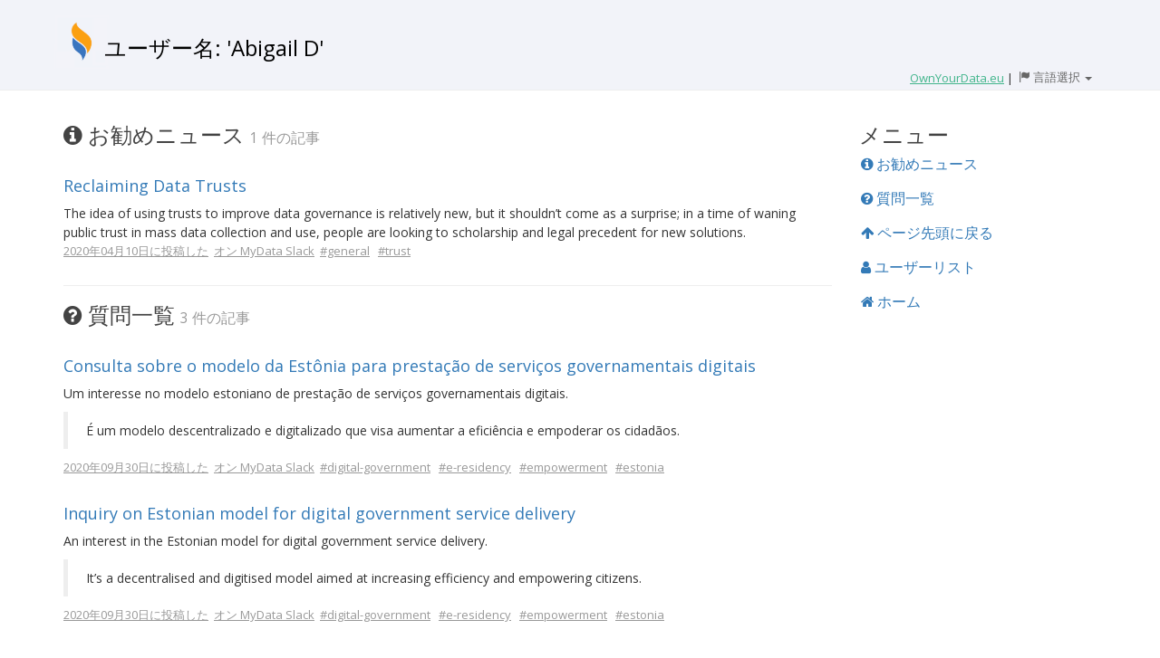

--- FILE ---
content_type: text/html; charset=utf-8
request_url: https://weekly-digest.ownyourdata.eu/jp/user/117
body_size: 22187
content:
<!DOCTYPE html>
<html lang="jp">
  <head>
    <title>ユーザー名:  &#39;Abigail D&#39;</title>
    <meta name="csrf-param" content="authenticity_token" />
<meta name="csrf-token" content="nQbyUrVx17CP8ukcgu9oTcz/1aKQVx4P+2h96M0xl8LsHyac4Kz43iBNn1wCUi8f1BH1hEvE2AWbbY64Woqiwg==" />
    <link href="https://fonts.googleapis.com/css?family=Open+Sans:400,700" rel="stylesheet">
<script>(function(w,d,s,l,i){w[l]=w[l]||[];w[l].push({'gtm.start':new Date().getTime(),event:'gtm.js'});var f=d.getElementsByTagName(s)[0],j=d.createElement(s),dl=l!='dataLayer'?'&l='+l:'';j.async=true;j.src='https://www.googletagmanager.com/gtm.js?id='+i+dl;f.parentNode.insertBefore(j,f);})(window,document,'script','dataLayer','GTM-TR9JQJ9');</script>
    <link rel="stylesheet" media="all" href="/assets/application-7e91900f7a5184d028df0f533ebf64cd83389b7f8f0cf05dd062fe77ad20ef11.css" /> <!--, 'data-turbolinks-track': 'reload' % > -->
    <script src="/assets/application-65c5aefad38d36bdcf10bb497b4f5b26cb3c5dfb8e86ce97b6d7c53680555323.js"></script> <!--, 'data-turbolinks-track': 'reload' % > -->
    <meta name="viewport" content="width=device-width, initial-scale=1">
<!-- Google tag (gtag.js) -->
<script async src="https://www.googletagmanager.com/gtag/js?id=G-0ELN6WZ6KT"></script>
<script>
  window.dataLayer = window.dataLayer || [];
  function gtag(){dataLayer.push(arguments);}
  gtag('js', new Date());
  gtag('config', 'G-0ELN6WZ6KT');
</script>
  </head>

  <body data-spy="scroll" data-target="#myScrollspy" data-offset="15">
    <noscript><iframe src="https://www.googletagmanager.com/ns.html?id=GTM-TR9JQJ9" height="0" width="0" style="display:none;visibility:hidden"></iframe></noscript>
    <div style="background-color: #F2F3F9;">
      <div class="container">
        <div class="row">
          <div class="col-md-12" style="min-height: 60px; margin-top: 20px;">
            <div style="display: table;">
              <a href="/jp/" onmousedown="$('#stats_target').val('home');$('#stats_target_id').val('0');$('#stats_form').submit();" style="display: table-cell;"><img style="height: 60px; margin: -20px -5px -10px -10px; vertical-align: text-bottom;" alt="OwnYourData Logo" src="/assets/oyd2-8f62aea7377b8997e238bc69037e129ad5ecabb54c9a5785c7404dcbbbebf944.png" /></a>
              <div style="display: table-cell;">
                <h1 class="visible-xs visible-sm hidden-md hiden-lg" style="text-align: left; margin-bottom: 10px; font-size: x-large;"><a href="/jp/" onmousedown="$('#stats_target').val('home');$('#stats_target_id').val('0');$('#stats_form').submit();" class="title-link">Abigail D</a></h1>
                <h1 class="hidden-xs hidden-sm visible-md visible-lg" style="text-align: left; margin-bottom: 10px; font-size: x-large;"><a href="/jp/" onmousedown="$('#stats_target').val('home');$('#stats_target_id').val('0');$('#stats_form').submit();" class="title-link">ユーザー名:  &#39;Abigail D&#39;</a></h1>
              </div>
            </div>
            <div style="float: right; white-space: nowrap;">
                     <a href="https://www.ownyourdata.eu/" onmousedown="$('#stats_target').val('ownyourdata');$('#stats_target_id').val('');$('#stats_form').submit();" style="color: #42B58C; text-decoration: none;"><span style="text-decoration: underline;">OwnYourData.eu</span></a> 
              |
              <div class="btn-group dropdown" style="margin-left: -10px;">
                <button type="button" class="fakelink_nounderline hidden-xs hidden-sm visible-md visible-lg" data-toggle="dropdown" aria-haspopup="true" aria-expanded="false">
                  <span class="glyphicon glyphicon-flag"></span>
                  <span class="font-size-large" style="font-size:13px;">言語選択</span> 
                  <span class="caret"></span>
                </button>
                <button type="button" class="fakelink_nounderline visible-xs visible-sm hidden-md hidden-lg" data-toggle="dropdown" aria-haspopup="true" aria-expanded="false">
                  <span class="glyphicon glyphicon-flag"></span>
                  <span class="caret"></span>
                </button>
                <ul class="dropdown-menu dropdown-menu-right">
                  <li><a href="/en/user/117">English</a></li>
                  <li><a href="/cn/user/117">简体中文</a></li>
                  <li><a href="/de/user/117">Deutsch</a></li>
                  <li><a href="/fr/user/117">Français</a></li>
                  <li><a href="/hu/user/117">Magyar</a></li>
                  <li><a href="/jp/user/117">日本語</a></li>
                  <li><a href="/ko/user/117">한국어</a></li>
                  <li><a href="/pl/user/117">Polski</a></li>
                  <li><a href="/pt/user/117">Português</a></li>
                </ul>
              </div>
            </div>
          </div>
        </div>
      </div>
    </div>
    <hr style="margin-top: 0;">
    <div class="container">
      <form id="stats_form" action="/stats?locale=jp" accept-charset="UTF-8" data-remote="true" method="post"><input name="utf8" type="hidden" value="&#x2713;" /><input type="hidden" name="authenticity_token" value="ccKS9JpQRh8Uq9hzrq46Sld7lBJPlL9oHwUxzdWYpPwDFlNcYQEtBCokhOcHM5i6eH6u+NIgnxzPvAHrv6lB1Q==" />
    <input value="user" type="hidden" name="stats_source" id="stats_source" />
    <input value="117" type="hidden" name="stats_source_id" id="stats_source_id" />
    <input type="hidden" name="stats_target" id="stats_target" />
    <input type="hidden" name="stats_target_id" id="stats_target_id" />
<div class="row">
    <div class="col-sm-9">
        <nav id="menu" class="bs-docs-sidebar visible-xs" style="border-color: lightgray; border-width: 1px; border-style: solid; padding: 20px; margin-top: 20px; width: 220px; border-radius: 20px;">
          <ul class="nav bs-docs-sidenav">
            <li><div class="section">メニュー</div></li>
            <li><a href="#info"><i class="fa fa-info-circle" aria-hidden="true"></i> お勧めニュース (1)</a></li>
            <li><a href="#question"><i class="fa fa-question-circle" aria-hidden="true"></i> 質問一覧 (3)</a></li>
            
            <li><a href="/users"><i class="fa fa-user" aria-hidden="true"></i> ユーザーリスト</a></li>            
            <li><a href="/"><i class="fa fa-home" aria-hidden="true"></i> ホーム</a></li>            
          </ul>
        </nav>

            <div id="info" style="margin-top:17px;">
                <div class="section">
                    <i class="fa fa-info-circle" aria-hidden="true"></i>
                    お勧めニュース
                </div>
                <div class="section-sub hidden-xs">1 件の記事</div>
            </div>
            <div class="info-elements">
    <div class="post-title">
        <p></p>
        <a href="https://www.cigionline.org/articles/reclaiming-data-trusts" onmousedown="$('#stats_target').val('post');$('#stats_target_id').val('451');$('#stats_form').submit();" target="_blank">Reclaiming Data Trusts</a>
        <!--<div class="dropdown" style="display: inline; cursor: pointer;">
            <div id="Label_451" data-toggle="dropdown" aria-haspopup="true" aria-expanded="false" style="display: inline;">
                <img style="height: 15px; margin: 0 0 3px;" src="/assets/menu-35b16d78b002b68e06f4564136b95b7e3eae446e029b7efc59fc0b332e67c6d1.png" />
            </div>
            <ul class="dropdown-menu dropdown-menu-right" aria-labelledby="Label_451">
                        <li><a href="/jp/weekly/2020-04-10">2020年04月10日に投稿した</a></li>
                        <li><a href="https://mydataglobal.slack.com/archives/C7G9FPL81/p1586523914234800?thread_ts=1586507650.222000&amp;cid=C7G9FPL81" onmousedown="$('#stats_target').val('slack');$('#stats_target_id').val('451');$('#stats_form').submit();" target="_blank" style="font-size: small;">Slack で見る</a></li>
            </ul>
        </div>-->
    </div>
    <div class="post-text">
        <p>The idea of using trusts to improve data governance is relatively new, but it shouldn’t come as a surprise; in a time of waning public trust in mass data collection and use, people are looking to scholarship and legal precedent for new solutions.</p>

    </div>
    <div class="post-tags">
        <span>
                    <a href="/jp/weekly/2020-04-10" class="post-tag">2020年04月10日に投稿した</a>
                    &nbsp;<a href="https://mydataglobal.slack.com/archives/C7G9FPL81/p1586523914234800?thread_ts=1586507650.222000&amp;cid=C7G9FPL81" onmousedown="$('#stats_target').val('slack');$('#stats_target_id').val('451');$('#stats_form').submit();" target="_blank" style="font-size: small;" class="post-tag">オン MyData Slack</a>
        </span>
        &nbsp;<a class="post-tag" href="/jp/tag/1" onmousedown="$('#stats_source').val('post');$('#stats_source_id').val('451');$('#stats_target').val('tag');$('#stats_target_id').val('1');$('#stats_form').submit();">#general</a>
&nbsp;&nbsp;<a class="post-tag" href="/jp/tag/257" onmousedown="$('#stats_source').val('post');$('#stats_source_id').val('451');$('#stats_target').val('tag');$('#stats_target_id').val('257');$('#stats_form').submit();">#trust</a>
&nbsp;&nbsp;
    </div>
</div>
            <div class="visible-xs text-right">
                <a href="#menu"><i class="fa fa-chevron-up" aria-hidden="true"></i> メニュー</a>
            </div>
            <hr style="margin-top: 30px; margin-bottom: 23">

            <div id="question" style="margin-top:17px;">
                <div class="section">
                    <i class="fa fa-question-circle" aria-hidden="true"></i>
                    質問一覧
                </div>
                <div class="section-sub hidden-xs">3 件の記事</div>
            </div>
            <div class="quest-elements">
    <div class="post-title">
        <p></p>
        <a href="https://mydataglobal.slack.com/archives/C7G9FPL81/p1601411772030500" onmousedown="$('#stats_target').val('question');$('#stats_target_id').val('835');$('#stats_form').submit();" target="_blank">Consulta sobre o modelo da Estônia para prestação de serviços governamentais digitais</a>
        <!--<div class="dropdown" style="display: inline; cursor: pointer;">
            <div id="Label_835" data-toggle="dropdown" aria-haspopup="true" aria-expanded="false" style="display: inline;">
                <img style="height: 15px; margin: 0 0 3px;" src="/assets/menu-35b16d78b002b68e06f4564136b95b7e3eae446e029b7efc59fc0b332e67c6d1.png" />
            </div>
            <ul class="dropdown-menu dropdown-menu-right" aria-labelledby="Label_835">
                        <li><a href="/jp/weekly/2020-10-02">2020年09月30日に投稿した</a></li>
                        <li><a href="https://mydataglobal.slack.com/archives/C7G9FPL81/p1601411772030500" onmousedown="$('#stats_target').val('slack');$('#stats_target_id').val('835');$('#stats_form').submit();" target="_blank" style="font-size: small;">Slack で見る</a></li>
            </ul>
        </div>-->
    </div>
    <div class="post-text">
        <p>Um interesse no modelo estoniano de prestação de serviços governamentais digitais.</p>

<blockquote>
<p>É um modelo descentralizado e digitalizado que visa aumentar a eficiência e empoderar os cidadãos.</p>
</blockquote>

    </div>
    <div class="post-tags">
        <span>
                    <a href="/jp/weekly/2020-10-02" class="post-tag">2020年09月30日に投稿した</a>
                    &nbsp;<a href="https://mydataglobal.slack.com/archives/C7G9FPL81/p1601411772030500" onmousedown="$('#stats_target').val('slack');$('#stats_target_id').val('835');$('#stats_form').submit();" target="_blank" style="font-size: small;" class="post-tag">オン MyData Slack</a>
        </span>
        &nbsp;<a class="post-tag" href="/jp/tag/351" onmousedown="$('#stats_source').val('post');$('#stats_source_id').val('835');$('#stats_target').val('tag');$('#stats_target_id').val('351');$('#stats_form').submit();">#digital-government</a>
&nbsp;&nbsp;<a class="post-tag" href="/jp/tag/350" onmousedown="$('#stats_source').val('post');$('#stats_source_id').val('835');$('#stats_target').val('tag');$('#stats_target_id').val('350');$('#stats_form').submit();">#e-residency</a>
&nbsp;&nbsp;<a class="post-tag" href="/jp/tag/229" onmousedown="$('#stats_source').val('post');$('#stats_source_id').val('835');$('#stats_target').val('tag');$('#stats_target_id').val('229');$('#stats_form').submit();">#empowerment</a>
&nbsp;&nbsp;<a class="post-tag" href="/jp/tag/241" onmousedown="$('#stats_source').val('post');$('#stats_source_id').val('835');$('#stats_target').val('tag');$('#stats_target_id').val('241');$('#stats_form').submit();">#estonia</a>
&nbsp;&nbsp;
    </div>
</div>
<div class="quest-elements">
    <div class="post-title">
        <p></p>
        <a href="https://mydataglobal.slack.com/archives/C7G9FPL81/p1601411772030500" onmousedown="$('#stats_target').val('question');$('#stats_target_id').val('810');$('#stats_form').submit();" target="_blank">Inquiry on Estonian model for digital government service delivery</a>
        <!--<div class="dropdown" style="display: inline; cursor: pointer;">
            <div id="Label_810" data-toggle="dropdown" aria-haspopup="true" aria-expanded="false" style="display: inline;">
                <img style="height: 15px; margin: 0 0 3px;" src="/assets/menu-35b16d78b002b68e06f4564136b95b7e3eae446e029b7efc59fc0b332e67c6d1.png" />
            </div>
            <ul class="dropdown-menu dropdown-menu-right" aria-labelledby="Label_810">
                        <li><a href="/jp/weekly/2020-10-02">2020年09月30日に投稿した</a></li>
                        <li><a href="https://mydataglobal.slack.com/archives/C7G9FPL81/p1601411772030500" onmousedown="$('#stats_target').val('slack');$('#stats_target_id').val('810');$('#stats_form').submit();" target="_blank" style="font-size: small;">Slack で見る</a></li>
            </ul>
        </div>-->
    </div>
    <div class="post-text">
        <p>An interest in the Estonian model for digital government service delivery.  </p>

<blockquote>
<p>It’s a decentralised and digitised model aimed at increasing efficiency and empowering citizens.  </p>
</blockquote>

    </div>
    <div class="post-tags">
        <span>
                    <a href="/jp/weekly/2020-10-02" class="post-tag">2020年09月30日に投稿した</a>
                    &nbsp;<a href="https://mydataglobal.slack.com/archives/C7G9FPL81/p1601411772030500" onmousedown="$('#stats_target').val('slack');$('#stats_target_id').val('810');$('#stats_form').submit();" target="_blank" style="font-size: small;" class="post-tag">オン MyData Slack</a>
        </span>
        &nbsp;<a class="post-tag" href="/jp/tag/351" onmousedown="$('#stats_source').val('post');$('#stats_source_id').val('810');$('#stats_target').val('tag');$('#stats_target_id').val('351');$('#stats_form').submit();">#digital-government</a>
&nbsp;&nbsp;<a class="post-tag" href="/jp/tag/350" onmousedown="$('#stats_source').val('post');$('#stats_source_id').val('810');$('#stats_target').val('tag');$('#stats_target_id').val('350');$('#stats_form').submit();">#e-residency</a>
&nbsp;&nbsp;<a class="post-tag" href="/jp/tag/229" onmousedown="$('#stats_source').val('post');$('#stats_source_id').val('810');$('#stats_target').val('tag');$('#stats_target_id').val('229');$('#stats_form').submit();">#empowerment</a>
&nbsp;&nbsp;<a class="post-tag" href="/jp/tag/241" onmousedown="$('#stats_source').val('post');$('#stats_source_id').val('810');$('#stats_target').val('tag');$('#stats_target_id').val('241');$('#stats_form').submit();">#estonia</a>
&nbsp;&nbsp;
    </div>
</div>
<div class="quest-elements">
    <div class="post-title">
        <p></p>
        <a href="https://mydataglobal.slack.com/archives/C7G9FPL81/p1601411772030500" onmousedown="$('#stats_target').val('question');$('#stats_target_id').val('825');$('#stats_form').submit();" target="_blank">デジタル政府サービス提供のためのエストニアモデルに関する問い合わせ</a>
        <!--<div class="dropdown" style="display: inline; cursor: pointer;">
            <div id="Label_825" data-toggle="dropdown" aria-haspopup="true" aria-expanded="false" style="display: inline;">
                <img style="height: 15px; margin: 0 0 3px;" src="/assets/menu-35b16d78b002b68e06f4564136b95b7e3eae446e029b7efc59fc0b332e67c6d1.png" />
            </div>
            <ul class="dropdown-menu dropdown-menu-right" aria-labelledby="Label_825">
                        <li><a href="/jp/weekly/2020-10-02">2020年09月30日に投稿した</a></li>
                        <li><a href="https://mydataglobal.slack.com/archives/C7G9FPL81/p1601411772030500" onmousedown="$('#stats_target').val('slack');$('#stats_target_id').val('825');$('#stats_form').submit();" target="_blank" style="font-size: small;">Slack で見る</a></li>
            </ul>
        </div>-->
    </div>
    <div class="post-text">
        <p>デジタル政府サービス提供のためのエストニアモデルに興味がありますか？   </p>

<blockquote>
<p>これは効率を高め、市民に力を与えることを目的とした分散型のデジタル化されたモデルです。</p>
</blockquote>

    </div>
    <div class="post-tags">
        <span>
                    <a href="/jp/weekly/2020-10-02" class="post-tag">2020年09月30日に投稿した</a>
                    &nbsp;<a href="https://mydataglobal.slack.com/archives/C7G9FPL81/p1601411772030500" onmousedown="$('#stats_target').val('slack');$('#stats_target_id').val('825');$('#stats_form').submit();" target="_blank" style="font-size: small;" class="post-tag">オン MyData Slack</a>
        </span>
        &nbsp;<a class="post-tag" href="/jp/tag/351" onmousedown="$('#stats_source').val('post');$('#stats_source_id').val('825');$('#stats_target').val('tag');$('#stats_target_id').val('351');$('#stats_form').submit();">#digital-government</a>
&nbsp;&nbsp;<a class="post-tag" href="/jp/tag/350" onmousedown="$('#stats_source').val('post');$('#stats_source_id').val('825');$('#stats_target').val('tag');$('#stats_target_id').val('350');$('#stats_form').submit();">#e-residency</a>
&nbsp;&nbsp;<a class="post-tag" href="/jp/tag/229" onmousedown="$('#stats_source').val('post');$('#stats_source_id').val('825');$('#stats_target').val('tag');$('#stats_target_id').val('229');$('#stats_form').submit();">#empowerment</a>
&nbsp;&nbsp;<a class="post-tag" href="/jp/tag/241" onmousedown="$('#stats_source').val('post');$('#stats_source_id').val('825');$('#stats_target').val('tag');$('#stats_target_id').val('241');$('#stats_form').submit();">#estonia</a>
&nbsp;&nbsp;
    </div>
</div>

            <div class="visible-xs text-right">
                <a href="#menu"><i class="fa fa-chevron-up" aria-hidden="true"></i> メニュー</a>
            </div>
            <hr style="margin-top: 30px; margin-bottom: 23">

    </div>
    <div class="col-sm-3" style="margin-top: 20px;">
        <nav class="bs-docs-sidebar hidden-xs" id="myScrollspy">
          <ul class="nav bs-docs-sidenav" data-spy="affix" data-offset-top="110">
            <li><div class="section">メニュー</div></li>
            <li><a href="#info"><i class="fa fa-info-circle" aria-hidden="true"></i> お勧めニュース</a></li>
            <li><a href="#question"><i class="fa fa-question-circle" aria-hidden="true"></i> 質問一覧</a></li>
            
            <li><a href="#"><i class="fa fa-arrow-up" aria-hidden="true"></i> ページ先頭に戻る</a></li>
            <li><a href="/users"><i class="fa fa-user" aria-hidden="true"></i> ユーザーリスト</a></li>            
            <li><a href="/"><i class="fa fa-home" aria-hidden="true"></i> ホーム</a></li>            
          </ul>
        </nav>
    </div>
</div>
</form>
        <div class="row" style="margin-top: 40px;">
          <div class="col-md-12">
            <p><a href="/jp/" onmousedown="$('#stats_target').val('start_page');$('#stats_target_id').val('0');$('#stats_form').submit();" style="margin-left: 15px;"><i class="fa fa-home" aria-hidden="true"></i> ホームページへ</a></p>
          </div>
        </div>
    </div>
    <hr>
    <div class="container">
      <div class="row">
        <div class="col-md-8" style="margin: -10px 0 30px;">
          &copy; 2022 <a href="https://www.ownyourdata.eu" onmousedown="$('#stats_target').val('oyd_footer');$('#stats_target_id').val('');$('#stats_form').submit();">OwnYourData.eu</a>
          <a href="https://www.ownyourdata.eu/en/imprint/" style="margin: 0 10px;" onmousedown="$('#stats_target').val('imprint');$('#stats_target_id').val('');$('#stats_form').submit();">発行者について</a>
          <a href="https://www.ownyourdata.eu/en/privacy-policy/" onmousedown="$('#stats_target').val('privacy');$('#stats_target_id').val('');$('#stats_form').submit();">プライバシーポリシー</a>
          <a href="/jp/contributor" style="margin: 0 10px;" onmousedown="$('#stats_target').val('contributor');$('#stats_target_id').val('');$('#stats_form').submit();">コントリビュータ</a>
        </div>
        <div class="col-md-4" style="margin: -9px 0 30px;">
          <ul style="float:right; list-style-type: none; margin: -9px 0 30px;">
            <li class="nav-label" style="display: inline-block;">Social &amp; Feed:</li>
            <li style="display: inline-block;"><a href="/jp/home.rss" target="_blank" rel="nofollow"><i class="fa fa-rss-square fa-2x" aria-hidden="true"></i></a></li>
            <li style="display: inline-block;"><a href="https://www.facebook.com/OwnYourDataEU/" target="_blank" rel="nofollow"><i class="fa fa-facebook-square fa-2x" aria-hidden="true"></i></a></li>
            <li style="display: inline-block;"><a href="https://www.linkedin.com/company/ownyourdata/" target="_blank" rel="nofollow"><i class="fa fa-linkedin-square fa-2x" aria-hidden="true"></i></a></li>
            <li style="display: inline-block;"><a href="https://twitter.com/OwnYourDataEU" target="_blank" rel="nofollow"><i class="fa fa-twitter-square fa-2x" aria-hidden="true"></i><span class="sr-only">Twitter</span></a></li>
          </ul>
        </div>
      </div>
    </div>
  </body>
</html>
